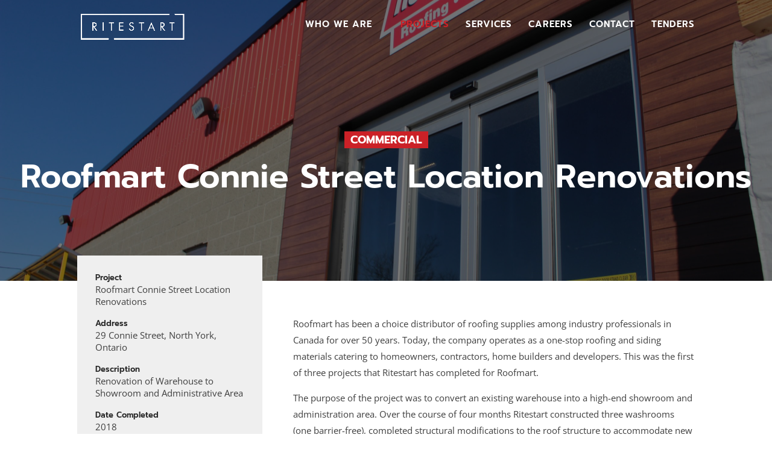

--- FILE ---
content_type: text/html; charset=utf-8
request_url: https://www.google.com/recaptcha/api2/anchor?ar=1&k=6LemAfQqAAAAALYhn7wd_YFsLCuABPot0LXyaGTD&co=aHR0cHM6Ly9yaXRlc3RhcnQuY2E6NDQz&hl=en&v=7gg7H51Q-naNfhmCP3_R47ho&size=invisible&anchor-ms=20000&execute-ms=30000&cb=6bulc3asw4wj
body_size: 48155
content:
<!DOCTYPE HTML><html dir="ltr" lang="en"><head><meta http-equiv="Content-Type" content="text/html; charset=UTF-8">
<meta http-equiv="X-UA-Compatible" content="IE=edge">
<title>reCAPTCHA</title>
<style type="text/css">
/* cyrillic-ext */
@font-face {
  font-family: 'Roboto';
  font-style: normal;
  font-weight: 400;
  font-stretch: 100%;
  src: url(//fonts.gstatic.com/s/roboto/v48/KFO7CnqEu92Fr1ME7kSn66aGLdTylUAMa3GUBHMdazTgWw.woff2) format('woff2');
  unicode-range: U+0460-052F, U+1C80-1C8A, U+20B4, U+2DE0-2DFF, U+A640-A69F, U+FE2E-FE2F;
}
/* cyrillic */
@font-face {
  font-family: 'Roboto';
  font-style: normal;
  font-weight: 400;
  font-stretch: 100%;
  src: url(//fonts.gstatic.com/s/roboto/v48/KFO7CnqEu92Fr1ME7kSn66aGLdTylUAMa3iUBHMdazTgWw.woff2) format('woff2');
  unicode-range: U+0301, U+0400-045F, U+0490-0491, U+04B0-04B1, U+2116;
}
/* greek-ext */
@font-face {
  font-family: 'Roboto';
  font-style: normal;
  font-weight: 400;
  font-stretch: 100%;
  src: url(//fonts.gstatic.com/s/roboto/v48/KFO7CnqEu92Fr1ME7kSn66aGLdTylUAMa3CUBHMdazTgWw.woff2) format('woff2');
  unicode-range: U+1F00-1FFF;
}
/* greek */
@font-face {
  font-family: 'Roboto';
  font-style: normal;
  font-weight: 400;
  font-stretch: 100%;
  src: url(//fonts.gstatic.com/s/roboto/v48/KFO7CnqEu92Fr1ME7kSn66aGLdTylUAMa3-UBHMdazTgWw.woff2) format('woff2');
  unicode-range: U+0370-0377, U+037A-037F, U+0384-038A, U+038C, U+038E-03A1, U+03A3-03FF;
}
/* math */
@font-face {
  font-family: 'Roboto';
  font-style: normal;
  font-weight: 400;
  font-stretch: 100%;
  src: url(//fonts.gstatic.com/s/roboto/v48/KFO7CnqEu92Fr1ME7kSn66aGLdTylUAMawCUBHMdazTgWw.woff2) format('woff2');
  unicode-range: U+0302-0303, U+0305, U+0307-0308, U+0310, U+0312, U+0315, U+031A, U+0326-0327, U+032C, U+032F-0330, U+0332-0333, U+0338, U+033A, U+0346, U+034D, U+0391-03A1, U+03A3-03A9, U+03B1-03C9, U+03D1, U+03D5-03D6, U+03F0-03F1, U+03F4-03F5, U+2016-2017, U+2034-2038, U+203C, U+2040, U+2043, U+2047, U+2050, U+2057, U+205F, U+2070-2071, U+2074-208E, U+2090-209C, U+20D0-20DC, U+20E1, U+20E5-20EF, U+2100-2112, U+2114-2115, U+2117-2121, U+2123-214F, U+2190, U+2192, U+2194-21AE, U+21B0-21E5, U+21F1-21F2, U+21F4-2211, U+2213-2214, U+2216-22FF, U+2308-230B, U+2310, U+2319, U+231C-2321, U+2336-237A, U+237C, U+2395, U+239B-23B7, U+23D0, U+23DC-23E1, U+2474-2475, U+25AF, U+25B3, U+25B7, U+25BD, U+25C1, U+25CA, U+25CC, U+25FB, U+266D-266F, U+27C0-27FF, U+2900-2AFF, U+2B0E-2B11, U+2B30-2B4C, U+2BFE, U+3030, U+FF5B, U+FF5D, U+1D400-1D7FF, U+1EE00-1EEFF;
}
/* symbols */
@font-face {
  font-family: 'Roboto';
  font-style: normal;
  font-weight: 400;
  font-stretch: 100%;
  src: url(//fonts.gstatic.com/s/roboto/v48/KFO7CnqEu92Fr1ME7kSn66aGLdTylUAMaxKUBHMdazTgWw.woff2) format('woff2');
  unicode-range: U+0001-000C, U+000E-001F, U+007F-009F, U+20DD-20E0, U+20E2-20E4, U+2150-218F, U+2190, U+2192, U+2194-2199, U+21AF, U+21E6-21F0, U+21F3, U+2218-2219, U+2299, U+22C4-22C6, U+2300-243F, U+2440-244A, U+2460-24FF, U+25A0-27BF, U+2800-28FF, U+2921-2922, U+2981, U+29BF, U+29EB, U+2B00-2BFF, U+4DC0-4DFF, U+FFF9-FFFB, U+10140-1018E, U+10190-1019C, U+101A0, U+101D0-101FD, U+102E0-102FB, U+10E60-10E7E, U+1D2C0-1D2D3, U+1D2E0-1D37F, U+1F000-1F0FF, U+1F100-1F1AD, U+1F1E6-1F1FF, U+1F30D-1F30F, U+1F315, U+1F31C, U+1F31E, U+1F320-1F32C, U+1F336, U+1F378, U+1F37D, U+1F382, U+1F393-1F39F, U+1F3A7-1F3A8, U+1F3AC-1F3AF, U+1F3C2, U+1F3C4-1F3C6, U+1F3CA-1F3CE, U+1F3D4-1F3E0, U+1F3ED, U+1F3F1-1F3F3, U+1F3F5-1F3F7, U+1F408, U+1F415, U+1F41F, U+1F426, U+1F43F, U+1F441-1F442, U+1F444, U+1F446-1F449, U+1F44C-1F44E, U+1F453, U+1F46A, U+1F47D, U+1F4A3, U+1F4B0, U+1F4B3, U+1F4B9, U+1F4BB, U+1F4BF, U+1F4C8-1F4CB, U+1F4D6, U+1F4DA, U+1F4DF, U+1F4E3-1F4E6, U+1F4EA-1F4ED, U+1F4F7, U+1F4F9-1F4FB, U+1F4FD-1F4FE, U+1F503, U+1F507-1F50B, U+1F50D, U+1F512-1F513, U+1F53E-1F54A, U+1F54F-1F5FA, U+1F610, U+1F650-1F67F, U+1F687, U+1F68D, U+1F691, U+1F694, U+1F698, U+1F6AD, U+1F6B2, U+1F6B9-1F6BA, U+1F6BC, U+1F6C6-1F6CF, U+1F6D3-1F6D7, U+1F6E0-1F6EA, U+1F6F0-1F6F3, U+1F6F7-1F6FC, U+1F700-1F7FF, U+1F800-1F80B, U+1F810-1F847, U+1F850-1F859, U+1F860-1F887, U+1F890-1F8AD, U+1F8B0-1F8BB, U+1F8C0-1F8C1, U+1F900-1F90B, U+1F93B, U+1F946, U+1F984, U+1F996, U+1F9E9, U+1FA00-1FA6F, U+1FA70-1FA7C, U+1FA80-1FA89, U+1FA8F-1FAC6, U+1FACE-1FADC, U+1FADF-1FAE9, U+1FAF0-1FAF8, U+1FB00-1FBFF;
}
/* vietnamese */
@font-face {
  font-family: 'Roboto';
  font-style: normal;
  font-weight: 400;
  font-stretch: 100%;
  src: url(//fonts.gstatic.com/s/roboto/v48/KFO7CnqEu92Fr1ME7kSn66aGLdTylUAMa3OUBHMdazTgWw.woff2) format('woff2');
  unicode-range: U+0102-0103, U+0110-0111, U+0128-0129, U+0168-0169, U+01A0-01A1, U+01AF-01B0, U+0300-0301, U+0303-0304, U+0308-0309, U+0323, U+0329, U+1EA0-1EF9, U+20AB;
}
/* latin-ext */
@font-face {
  font-family: 'Roboto';
  font-style: normal;
  font-weight: 400;
  font-stretch: 100%;
  src: url(//fonts.gstatic.com/s/roboto/v48/KFO7CnqEu92Fr1ME7kSn66aGLdTylUAMa3KUBHMdazTgWw.woff2) format('woff2');
  unicode-range: U+0100-02BA, U+02BD-02C5, U+02C7-02CC, U+02CE-02D7, U+02DD-02FF, U+0304, U+0308, U+0329, U+1D00-1DBF, U+1E00-1E9F, U+1EF2-1EFF, U+2020, U+20A0-20AB, U+20AD-20C0, U+2113, U+2C60-2C7F, U+A720-A7FF;
}
/* latin */
@font-face {
  font-family: 'Roboto';
  font-style: normal;
  font-weight: 400;
  font-stretch: 100%;
  src: url(//fonts.gstatic.com/s/roboto/v48/KFO7CnqEu92Fr1ME7kSn66aGLdTylUAMa3yUBHMdazQ.woff2) format('woff2');
  unicode-range: U+0000-00FF, U+0131, U+0152-0153, U+02BB-02BC, U+02C6, U+02DA, U+02DC, U+0304, U+0308, U+0329, U+2000-206F, U+20AC, U+2122, U+2191, U+2193, U+2212, U+2215, U+FEFF, U+FFFD;
}
/* cyrillic-ext */
@font-face {
  font-family: 'Roboto';
  font-style: normal;
  font-weight: 500;
  font-stretch: 100%;
  src: url(//fonts.gstatic.com/s/roboto/v48/KFO7CnqEu92Fr1ME7kSn66aGLdTylUAMa3GUBHMdazTgWw.woff2) format('woff2');
  unicode-range: U+0460-052F, U+1C80-1C8A, U+20B4, U+2DE0-2DFF, U+A640-A69F, U+FE2E-FE2F;
}
/* cyrillic */
@font-face {
  font-family: 'Roboto';
  font-style: normal;
  font-weight: 500;
  font-stretch: 100%;
  src: url(//fonts.gstatic.com/s/roboto/v48/KFO7CnqEu92Fr1ME7kSn66aGLdTylUAMa3iUBHMdazTgWw.woff2) format('woff2');
  unicode-range: U+0301, U+0400-045F, U+0490-0491, U+04B0-04B1, U+2116;
}
/* greek-ext */
@font-face {
  font-family: 'Roboto';
  font-style: normal;
  font-weight: 500;
  font-stretch: 100%;
  src: url(//fonts.gstatic.com/s/roboto/v48/KFO7CnqEu92Fr1ME7kSn66aGLdTylUAMa3CUBHMdazTgWw.woff2) format('woff2');
  unicode-range: U+1F00-1FFF;
}
/* greek */
@font-face {
  font-family: 'Roboto';
  font-style: normal;
  font-weight: 500;
  font-stretch: 100%;
  src: url(//fonts.gstatic.com/s/roboto/v48/KFO7CnqEu92Fr1ME7kSn66aGLdTylUAMa3-UBHMdazTgWw.woff2) format('woff2');
  unicode-range: U+0370-0377, U+037A-037F, U+0384-038A, U+038C, U+038E-03A1, U+03A3-03FF;
}
/* math */
@font-face {
  font-family: 'Roboto';
  font-style: normal;
  font-weight: 500;
  font-stretch: 100%;
  src: url(//fonts.gstatic.com/s/roboto/v48/KFO7CnqEu92Fr1ME7kSn66aGLdTylUAMawCUBHMdazTgWw.woff2) format('woff2');
  unicode-range: U+0302-0303, U+0305, U+0307-0308, U+0310, U+0312, U+0315, U+031A, U+0326-0327, U+032C, U+032F-0330, U+0332-0333, U+0338, U+033A, U+0346, U+034D, U+0391-03A1, U+03A3-03A9, U+03B1-03C9, U+03D1, U+03D5-03D6, U+03F0-03F1, U+03F4-03F5, U+2016-2017, U+2034-2038, U+203C, U+2040, U+2043, U+2047, U+2050, U+2057, U+205F, U+2070-2071, U+2074-208E, U+2090-209C, U+20D0-20DC, U+20E1, U+20E5-20EF, U+2100-2112, U+2114-2115, U+2117-2121, U+2123-214F, U+2190, U+2192, U+2194-21AE, U+21B0-21E5, U+21F1-21F2, U+21F4-2211, U+2213-2214, U+2216-22FF, U+2308-230B, U+2310, U+2319, U+231C-2321, U+2336-237A, U+237C, U+2395, U+239B-23B7, U+23D0, U+23DC-23E1, U+2474-2475, U+25AF, U+25B3, U+25B7, U+25BD, U+25C1, U+25CA, U+25CC, U+25FB, U+266D-266F, U+27C0-27FF, U+2900-2AFF, U+2B0E-2B11, U+2B30-2B4C, U+2BFE, U+3030, U+FF5B, U+FF5D, U+1D400-1D7FF, U+1EE00-1EEFF;
}
/* symbols */
@font-face {
  font-family: 'Roboto';
  font-style: normal;
  font-weight: 500;
  font-stretch: 100%;
  src: url(//fonts.gstatic.com/s/roboto/v48/KFO7CnqEu92Fr1ME7kSn66aGLdTylUAMaxKUBHMdazTgWw.woff2) format('woff2');
  unicode-range: U+0001-000C, U+000E-001F, U+007F-009F, U+20DD-20E0, U+20E2-20E4, U+2150-218F, U+2190, U+2192, U+2194-2199, U+21AF, U+21E6-21F0, U+21F3, U+2218-2219, U+2299, U+22C4-22C6, U+2300-243F, U+2440-244A, U+2460-24FF, U+25A0-27BF, U+2800-28FF, U+2921-2922, U+2981, U+29BF, U+29EB, U+2B00-2BFF, U+4DC0-4DFF, U+FFF9-FFFB, U+10140-1018E, U+10190-1019C, U+101A0, U+101D0-101FD, U+102E0-102FB, U+10E60-10E7E, U+1D2C0-1D2D3, U+1D2E0-1D37F, U+1F000-1F0FF, U+1F100-1F1AD, U+1F1E6-1F1FF, U+1F30D-1F30F, U+1F315, U+1F31C, U+1F31E, U+1F320-1F32C, U+1F336, U+1F378, U+1F37D, U+1F382, U+1F393-1F39F, U+1F3A7-1F3A8, U+1F3AC-1F3AF, U+1F3C2, U+1F3C4-1F3C6, U+1F3CA-1F3CE, U+1F3D4-1F3E0, U+1F3ED, U+1F3F1-1F3F3, U+1F3F5-1F3F7, U+1F408, U+1F415, U+1F41F, U+1F426, U+1F43F, U+1F441-1F442, U+1F444, U+1F446-1F449, U+1F44C-1F44E, U+1F453, U+1F46A, U+1F47D, U+1F4A3, U+1F4B0, U+1F4B3, U+1F4B9, U+1F4BB, U+1F4BF, U+1F4C8-1F4CB, U+1F4D6, U+1F4DA, U+1F4DF, U+1F4E3-1F4E6, U+1F4EA-1F4ED, U+1F4F7, U+1F4F9-1F4FB, U+1F4FD-1F4FE, U+1F503, U+1F507-1F50B, U+1F50D, U+1F512-1F513, U+1F53E-1F54A, U+1F54F-1F5FA, U+1F610, U+1F650-1F67F, U+1F687, U+1F68D, U+1F691, U+1F694, U+1F698, U+1F6AD, U+1F6B2, U+1F6B9-1F6BA, U+1F6BC, U+1F6C6-1F6CF, U+1F6D3-1F6D7, U+1F6E0-1F6EA, U+1F6F0-1F6F3, U+1F6F7-1F6FC, U+1F700-1F7FF, U+1F800-1F80B, U+1F810-1F847, U+1F850-1F859, U+1F860-1F887, U+1F890-1F8AD, U+1F8B0-1F8BB, U+1F8C0-1F8C1, U+1F900-1F90B, U+1F93B, U+1F946, U+1F984, U+1F996, U+1F9E9, U+1FA00-1FA6F, U+1FA70-1FA7C, U+1FA80-1FA89, U+1FA8F-1FAC6, U+1FACE-1FADC, U+1FADF-1FAE9, U+1FAF0-1FAF8, U+1FB00-1FBFF;
}
/* vietnamese */
@font-face {
  font-family: 'Roboto';
  font-style: normal;
  font-weight: 500;
  font-stretch: 100%;
  src: url(//fonts.gstatic.com/s/roboto/v48/KFO7CnqEu92Fr1ME7kSn66aGLdTylUAMa3OUBHMdazTgWw.woff2) format('woff2');
  unicode-range: U+0102-0103, U+0110-0111, U+0128-0129, U+0168-0169, U+01A0-01A1, U+01AF-01B0, U+0300-0301, U+0303-0304, U+0308-0309, U+0323, U+0329, U+1EA0-1EF9, U+20AB;
}
/* latin-ext */
@font-face {
  font-family: 'Roboto';
  font-style: normal;
  font-weight: 500;
  font-stretch: 100%;
  src: url(//fonts.gstatic.com/s/roboto/v48/KFO7CnqEu92Fr1ME7kSn66aGLdTylUAMa3KUBHMdazTgWw.woff2) format('woff2');
  unicode-range: U+0100-02BA, U+02BD-02C5, U+02C7-02CC, U+02CE-02D7, U+02DD-02FF, U+0304, U+0308, U+0329, U+1D00-1DBF, U+1E00-1E9F, U+1EF2-1EFF, U+2020, U+20A0-20AB, U+20AD-20C0, U+2113, U+2C60-2C7F, U+A720-A7FF;
}
/* latin */
@font-face {
  font-family: 'Roboto';
  font-style: normal;
  font-weight: 500;
  font-stretch: 100%;
  src: url(//fonts.gstatic.com/s/roboto/v48/KFO7CnqEu92Fr1ME7kSn66aGLdTylUAMa3yUBHMdazQ.woff2) format('woff2');
  unicode-range: U+0000-00FF, U+0131, U+0152-0153, U+02BB-02BC, U+02C6, U+02DA, U+02DC, U+0304, U+0308, U+0329, U+2000-206F, U+20AC, U+2122, U+2191, U+2193, U+2212, U+2215, U+FEFF, U+FFFD;
}
/* cyrillic-ext */
@font-face {
  font-family: 'Roboto';
  font-style: normal;
  font-weight: 900;
  font-stretch: 100%;
  src: url(//fonts.gstatic.com/s/roboto/v48/KFO7CnqEu92Fr1ME7kSn66aGLdTylUAMa3GUBHMdazTgWw.woff2) format('woff2');
  unicode-range: U+0460-052F, U+1C80-1C8A, U+20B4, U+2DE0-2DFF, U+A640-A69F, U+FE2E-FE2F;
}
/* cyrillic */
@font-face {
  font-family: 'Roboto';
  font-style: normal;
  font-weight: 900;
  font-stretch: 100%;
  src: url(//fonts.gstatic.com/s/roboto/v48/KFO7CnqEu92Fr1ME7kSn66aGLdTylUAMa3iUBHMdazTgWw.woff2) format('woff2');
  unicode-range: U+0301, U+0400-045F, U+0490-0491, U+04B0-04B1, U+2116;
}
/* greek-ext */
@font-face {
  font-family: 'Roboto';
  font-style: normal;
  font-weight: 900;
  font-stretch: 100%;
  src: url(//fonts.gstatic.com/s/roboto/v48/KFO7CnqEu92Fr1ME7kSn66aGLdTylUAMa3CUBHMdazTgWw.woff2) format('woff2');
  unicode-range: U+1F00-1FFF;
}
/* greek */
@font-face {
  font-family: 'Roboto';
  font-style: normal;
  font-weight: 900;
  font-stretch: 100%;
  src: url(//fonts.gstatic.com/s/roboto/v48/KFO7CnqEu92Fr1ME7kSn66aGLdTylUAMa3-UBHMdazTgWw.woff2) format('woff2');
  unicode-range: U+0370-0377, U+037A-037F, U+0384-038A, U+038C, U+038E-03A1, U+03A3-03FF;
}
/* math */
@font-face {
  font-family: 'Roboto';
  font-style: normal;
  font-weight: 900;
  font-stretch: 100%;
  src: url(//fonts.gstatic.com/s/roboto/v48/KFO7CnqEu92Fr1ME7kSn66aGLdTylUAMawCUBHMdazTgWw.woff2) format('woff2');
  unicode-range: U+0302-0303, U+0305, U+0307-0308, U+0310, U+0312, U+0315, U+031A, U+0326-0327, U+032C, U+032F-0330, U+0332-0333, U+0338, U+033A, U+0346, U+034D, U+0391-03A1, U+03A3-03A9, U+03B1-03C9, U+03D1, U+03D5-03D6, U+03F0-03F1, U+03F4-03F5, U+2016-2017, U+2034-2038, U+203C, U+2040, U+2043, U+2047, U+2050, U+2057, U+205F, U+2070-2071, U+2074-208E, U+2090-209C, U+20D0-20DC, U+20E1, U+20E5-20EF, U+2100-2112, U+2114-2115, U+2117-2121, U+2123-214F, U+2190, U+2192, U+2194-21AE, U+21B0-21E5, U+21F1-21F2, U+21F4-2211, U+2213-2214, U+2216-22FF, U+2308-230B, U+2310, U+2319, U+231C-2321, U+2336-237A, U+237C, U+2395, U+239B-23B7, U+23D0, U+23DC-23E1, U+2474-2475, U+25AF, U+25B3, U+25B7, U+25BD, U+25C1, U+25CA, U+25CC, U+25FB, U+266D-266F, U+27C0-27FF, U+2900-2AFF, U+2B0E-2B11, U+2B30-2B4C, U+2BFE, U+3030, U+FF5B, U+FF5D, U+1D400-1D7FF, U+1EE00-1EEFF;
}
/* symbols */
@font-face {
  font-family: 'Roboto';
  font-style: normal;
  font-weight: 900;
  font-stretch: 100%;
  src: url(//fonts.gstatic.com/s/roboto/v48/KFO7CnqEu92Fr1ME7kSn66aGLdTylUAMaxKUBHMdazTgWw.woff2) format('woff2');
  unicode-range: U+0001-000C, U+000E-001F, U+007F-009F, U+20DD-20E0, U+20E2-20E4, U+2150-218F, U+2190, U+2192, U+2194-2199, U+21AF, U+21E6-21F0, U+21F3, U+2218-2219, U+2299, U+22C4-22C6, U+2300-243F, U+2440-244A, U+2460-24FF, U+25A0-27BF, U+2800-28FF, U+2921-2922, U+2981, U+29BF, U+29EB, U+2B00-2BFF, U+4DC0-4DFF, U+FFF9-FFFB, U+10140-1018E, U+10190-1019C, U+101A0, U+101D0-101FD, U+102E0-102FB, U+10E60-10E7E, U+1D2C0-1D2D3, U+1D2E0-1D37F, U+1F000-1F0FF, U+1F100-1F1AD, U+1F1E6-1F1FF, U+1F30D-1F30F, U+1F315, U+1F31C, U+1F31E, U+1F320-1F32C, U+1F336, U+1F378, U+1F37D, U+1F382, U+1F393-1F39F, U+1F3A7-1F3A8, U+1F3AC-1F3AF, U+1F3C2, U+1F3C4-1F3C6, U+1F3CA-1F3CE, U+1F3D4-1F3E0, U+1F3ED, U+1F3F1-1F3F3, U+1F3F5-1F3F7, U+1F408, U+1F415, U+1F41F, U+1F426, U+1F43F, U+1F441-1F442, U+1F444, U+1F446-1F449, U+1F44C-1F44E, U+1F453, U+1F46A, U+1F47D, U+1F4A3, U+1F4B0, U+1F4B3, U+1F4B9, U+1F4BB, U+1F4BF, U+1F4C8-1F4CB, U+1F4D6, U+1F4DA, U+1F4DF, U+1F4E3-1F4E6, U+1F4EA-1F4ED, U+1F4F7, U+1F4F9-1F4FB, U+1F4FD-1F4FE, U+1F503, U+1F507-1F50B, U+1F50D, U+1F512-1F513, U+1F53E-1F54A, U+1F54F-1F5FA, U+1F610, U+1F650-1F67F, U+1F687, U+1F68D, U+1F691, U+1F694, U+1F698, U+1F6AD, U+1F6B2, U+1F6B9-1F6BA, U+1F6BC, U+1F6C6-1F6CF, U+1F6D3-1F6D7, U+1F6E0-1F6EA, U+1F6F0-1F6F3, U+1F6F7-1F6FC, U+1F700-1F7FF, U+1F800-1F80B, U+1F810-1F847, U+1F850-1F859, U+1F860-1F887, U+1F890-1F8AD, U+1F8B0-1F8BB, U+1F8C0-1F8C1, U+1F900-1F90B, U+1F93B, U+1F946, U+1F984, U+1F996, U+1F9E9, U+1FA00-1FA6F, U+1FA70-1FA7C, U+1FA80-1FA89, U+1FA8F-1FAC6, U+1FACE-1FADC, U+1FADF-1FAE9, U+1FAF0-1FAF8, U+1FB00-1FBFF;
}
/* vietnamese */
@font-face {
  font-family: 'Roboto';
  font-style: normal;
  font-weight: 900;
  font-stretch: 100%;
  src: url(//fonts.gstatic.com/s/roboto/v48/KFO7CnqEu92Fr1ME7kSn66aGLdTylUAMa3OUBHMdazTgWw.woff2) format('woff2');
  unicode-range: U+0102-0103, U+0110-0111, U+0128-0129, U+0168-0169, U+01A0-01A1, U+01AF-01B0, U+0300-0301, U+0303-0304, U+0308-0309, U+0323, U+0329, U+1EA0-1EF9, U+20AB;
}
/* latin-ext */
@font-face {
  font-family: 'Roboto';
  font-style: normal;
  font-weight: 900;
  font-stretch: 100%;
  src: url(//fonts.gstatic.com/s/roboto/v48/KFO7CnqEu92Fr1ME7kSn66aGLdTylUAMa3KUBHMdazTgWw.woff2) format('woff2');
  unicode-range: U+0100-02BA, U+02BD-02C5, U+02C7-02CC, U+02CE-02D7, U+02DD-02FF, U+0304, U+0308, U+0329, U+1D00-1DBF, U+1E00-1E9F, U+1EF2-1EFF, U+2020, U+20A0-20AB, U+20AD-20C0, U+2113, U+2C60-2C7F, U+A720-A7FF;
}
/* latin */
@font-face {
  font-family: 'Roboto';
  font-style: normal;
  font-weight: 900;
  font-stretch: 100%;
  src: url(//fonts.gstatic.com/s/roboto/v48/KFO7CnqEu92Fr1ME7kSn66aGLdTylUAMa3yUBHMdazQ.woff2) format('woff2');
  unicode-range: U+0000-00FF, U+0131, U+0152-0153, U+02BB-02BC, U+02C6, U+02DA, U+02DC, U+0304, U+0308, U+0329, U+2000-206F, U+20AC, U+2122, U+2191, U+2193, U+2212, U+2215, U+FEFF, U+FFFD;
}

</style>
<link rel="stylesheet" type="text/css" href="https://www.gstatic.com/recaptcha/releases/7gg7H51Q-naNfhmCP3_R47ho/styles__ltr.css">
<script nonce="2c19oITu9G2HS9bRK1DzqA" type="text/javascript">window['__recaptcha_api'] = 'https://www.google.com/recaptcha/api2/';</script>
<script type="text/javascript" src="https://www.gstatic.com/recaptcha/releases/7gg7H51Q-naNfhmCP3_R47ho/recaptcha__en.js" nonce="2c19oITu9G2HS9bRK1DzqA">
      
    </script></head>
<body><div id="rc-anchor-alert" class="rc-anchor-alert"></div>
<input type="hidden" id="recaptcha-token" value="[base64]">
<script type="text/javascript" nonce="2c19oITu9G2HS9bRK1DzqA">
      recaptcha.anchor.Main.init("[\x22ainput\x22,[\x22bgdata\x22,\x22\x22,\[base64]/[base64]/bmV3IFpbdF0obVswXSk6Sz09Mj9uZXcgWlt0XShtWzBdLG1bMV0pOks9PTM/bmV3IFpbdF0obVswXSxtWzFdLG1bMl0pOks9PTQ/[base64]/[base64]/[base64]/[base64]/[base64]/[base64]/[base64]/[base64]/[base64]/[base64]/[base64]/[base64]/[base64]/[base64]\\u003d\\u003d\x22,\[base64]\\u003d\\u003d\x22,\x22wrlAw50XLCnDvn84TsKTwoEpwrbDkiDCnDbDqRTCj8O/wpfCnsOAZw85VsO3w7DDoMOXw6vCu8OkFHLCjlnDk8OhZsKNw6FFwqHCk8OJwoBAw6BsaS0Hw4bCqMOOA8Oww6lYwoLDqkPClxvCnMOmw7HDrcOme8KCwrIFwpzCq8Owwr9uwoHDqBnDogjDolYswrTCjlbCsiZiacKtXsO1w7l5w43DlsOWdMKiBnlJasOvw6zDnMO/w57DvMKfw47Ci8OIK8KYRTDCpFDDhcOIwqLCp8O1w5zCsMKXA8OZw4M3XkV/NVDDpMOTKcOAwpdIw6YKw6jDjMKOw6cswo7DmcKVWsO+w4Bhw5E9C8Owaw7Cu3/CkVVXw6TCq8KTDCvCrWsJPlXCi8KKYsOywq1Ew6PDm8OZOiRrM8OZNmtGVsOsZEbDoixRw5HCs2dRwqTCihvCuwQFwrQ5wrvDpcO2wr7ClBMuU8OOQcKbWyNFUjHDkA7ChMKUwpvDpD1aw6jDk8K8C8KRKcOGa8KNwqnCj2zDlsOaw49Nw4F3wpnCgB/[base64]/wo7Dp8OkKMK2w6vCosKZw4VWQnFVwrbCjybCv8KiwrLCr8KVJsOOwqXCiiFqw5DCj2gAwpfCrGQxwqEywpPDhnE8wpsnw43CvcOTZTHDkXrCnSHCiDkEw7LDq3PDvhTDmm3Cp8K9w4DCiUYbTcOvwo/DigJIwrbDiD/Cnj3Du8K9dMKbb0/CpsOTw6XDlWDDqxMIwrRZwrbDncK1FsKPf8O9a8OPwoVkw69lwo85wrY+w7/[base64]/[base64]/[base64]/[base64]/Du8OSH8OUZsOsY8OFKR/DkW0wP8KRRsO7wrbDnXZ/GsOTwp5DPDrCk8OwwqTDusO6OWFjwqDCqnnDhTEWw6ARw7gZwpzCjRUZw6AOwoBcw5LCuMKmwqlEGwp8FmMMLl7CgUrCm8O2wos0w7tlBcOiwpdJexJzw7c/w7/DqcKDwptuM1zDr8KcHsOtVcKOw5jCiMOPI03DhQkLBMOGe8OXwqPDuWAELXs8QsKaUcK/[base64]/CqcOow6s8MQgDw64+EsKgf8Obw5vCilrDoibCnTfDtcO0w7zDt8KvUsORJsOaw6I0wrMbJnlRfMOyEMODwqU+eFF7K1g7VMKONW9KcgDDmMKBwqEhwpIeAzjCv8KYWMO2G8O6w5nDpcKOTg9ow6/DqhpXwoxyHsK8UMKywqfCgnnCvcOGX8K8wrNqUh3DocOowrx9wos0w4zCmMOLYcKcQgBhSsKCw4PCmsO1w7A/[base64]/Cq8KeLUx/[base64]/ChsKTV8O7wqPDpGsVKg/CpsKuw6fCuMKWHAJ/XD44RsKCwrDDq8KGw7/[base64]/DpsOBw7/DrMKYw5jCksKaw49rw7hGJsO1RsKPw6Vsw7vCtyNTEH4ZJ8OYOSR6QcKKMXHDkRs+T0V8w57Dg8OawqHDrcKuN8OubMKncH9YwpRdwrDCn2E/R8KfF3HDmWjCnsKOHnTDocKsC8OfYCNGMMOjAcKKNmTDsjJgwr47w5V+Z8OIw7/DgsKbwp7DusKWw7FZwrVqw7rCpmHClMKbwofCjQfCjsOBwrMUXcKFBDTCk8O7FcK/KcKowqbCuBbCgMK5c8KIJ14sw6LDkcKyw5U6LsKPw4PCnDrDmsOVJMOYw4Iow5DDsMOdwqbCkB83w6Idw7zDpMOPEcKuw5rCgcKuXcOfNhVgw6hbw45kwr7Dlx/CtMO/KThPw4PDr8KffTE4w6XCjMOCw74qwoLDgsOFw5rDgnZ9KAjCuhICwpnDp8OjNxzCnsO8ZsKXFMOYwo7Dox5XwpLDhHB1TkXDoMK3f2BxNiFjwqUCw5swEsOVKcKSLBYaNRTDq8OMVi82woMtw7hwHsOlSF88wrvDhg5jw6/Cs11gwpHCocOQWUl2DGFHBF4AwqDCt8K9wr5gwqLCinvDq8O+Z8KAAknCjMKLesOUw4XCnyfCi8KJRsKmZknCnxLDksOvNBXCkgrDrcK3asOuGk0HPV5vfCrCq8KVw51zwqBkJ1JWw5/Cj8OJw5HDh8KPwoDCvAU7D8O3Ez/DuDNBw7DCv8OAfcODwr3DvhXDjsKBwo9dH8K+wqLDqMOpfwY3a8KXw4LCt3gbZRhqw5HDlcK4w6Y+RBvCh8Kfw6fDgsK2wovCiW4Mwqg7wrTCgU/DtMKiUixNAn5GwrhATMOswolWYivDj8KJwofDkg4+H8KoLcK8w7o8w6A3NsKUMWbDrispU8Olw7h6wrMxbHM7wp0/SXHCkTHCncKyw4NODsKJJV/DucOCwpXCpRvCm8Obw7TCg8O7acORLU/[base64]/[base64]/CtcKtdmHDocOofsOCwpl1UAIpcTbDr8OdYSPDlV4YHzRCI13CgXTDscKJJsO/YsKvTHzDmhTCiT7DsHNgwqMxacOQQ8OZwpzCjlEIa0XCuMO+MjgGw7BWwr97w6w+QnEdwpR9bF7CniXDt1hjwpnCvcK/wqpiw7jDoMOUaG8Se8KRbMOywo9gS8Ouw7RjFlkUw43CgiAYVcOdfcKXBsOTwrkgVsKCw7fClwUiFR8Oc8K/[base64]/Do8KRw73CnsKbJcOVY8KANzHDgl7Cv8Knw4DDrMKjNCnCjMKvSMK/woTCszTDtMK9EcKXNmsuXDo6VMKzw6/Csw7ChcOQUsKjw5vCmErCkMKJwp80w4QywqY3Z8KXIBrCtMKlw4fCrsKYw7AEw417BFnChyA+bsO2wrDCkznDscKbbMO8ZMOSw59Cw4LCgl3DqH4FfcKGEcKYVElHD8OtIcO2woYAbsOSQ3TDusKew4zDicKDanzDkxUqTcKnCVvDiMOpw40DwqtGIzlaQcKYAsKaw5/CicOkw4XCtMO8w7XCo3vDk8K8w5JAPBbCiWnCncKWa8OUw4zDpmNaw4HCsSktwpLDhU/DiCUhXMOLwqArw4Z4woTCscOaw5TCm0whdCTDosK9fGVPJ8K1w6EzTFzDi8OBw6PCpF9xwrYCWRhEw4Aow5fCj8K1wpoAwqTCgsOFwrJKw4oew6NAJx7DtU5rPR9fw68iW39rNMK0wrfDnytVb3kXwoLDmsKnCyowOHYMwrTDu8KDw6vDtMO/w6oCwqbDlsOUwpVQS8Kjw6DDosKHwo7CslYsw4bDgcOddMKlIsKyw6LDl8OnKcOBfDomVjTDokc3w6AUw5vDml/DmWjCr8O6w6DCvzXDhcO4GiDDhRVaw7MqNMOReFnDp0TCim5IH8OFJzjCsxdkw6XCozw5w53CjCTDuV5MwoNYfgZ5wowbwqdjXS/Dsmd8dsOaw7clwpfDpcKjGsOAPsKXw6LCjcKbbGZpwrvDlcKmw51Fw7LCgUXDncOOw69Mwr9Ww7HDi8KIw7ggVULCvz4/wrAow43DucOHwrsPH3dUwqZEw57DiQLCvMOJw4YEwo8pwr04UcO4wo3CnmwwwpsjMk8pw6bDngvCiRhOwr4kw5TCrADCpgTDlMKPw6t1MsKRw5jDsxYBAsOyw4QEw4Ntc8KJR8Kvw55hbBspwqgqwroiNBJQw74jw6pXwpoHw5krCD0gZ3BKw7EvFg14FsOySi/DqVBUQ28bw6kHScKuSUHDkHHDuENYaWjChMKwwp18YljCjkvCkUHCkMOhH8OBcMOxw4ZaF8KAacKvw5slwr7DolFiwrctGMOGwqbDs8O3acOSYcOJSh7DvcKVb8Ksw6dBw5d0G0Uee8KWwqfCu2vDllvDuXDDvsOAwqNZwqp6wqDCqGd7FUdew4RPbhTCpQMCbA/CgwvChntTCzwuBXfCmcOcJ8ONXMK/[base64]/wpHCl8KRw4FkSMK3w4TDrmZoR8ORwqRvwoEWwoBuw4hXE8K+DMOXWsOAMy15ShtWJQXCqy7CgMKBTMOHw7BhQyBmOsKdwqzCoxbDs24SNMO9w7DDgMOWw6LDscOYd8OAw57CsBfCpsOkwrnDhU0OOMOMwqJHwrAGwogQwpUSwqp1wq1uJ3B5AMORScOBw6QXb8O6wq/DrsK8wrbDmMKTAMOteDDDl8OBWzVRcsOzcCrCsMKCTMONNjxSMMO+GUMDwoXDtRoZCcKQw7YgwqHDgcKxwpfCosKow7PCoBHCt2LCrsKrKQY/SwgAwoLClGjDt3/CrGnCgMKtw4IWwqYNw4l0WDUNQh7Cmgcjwo8cwptKwobDrXbDhC7DkMOvCncPwqTDssOFw6bCnCDCiMK7WsOTw7h/wqYOfjd3OsKUw6bDhMO/wqrCocKvHsO7dBDCsTZ2wr3CuMOCF8Kswo1KwrpaIMOrw61ke2PCssO1woljQsKZKRLChsO9dw4GW3ZAQEzDvkFZNErDkcK4ElNfRsKcXMKKw7jCjFTDmMO2w6cXw7TCkzHCs8KPEDPChcOIHsOKP3/Dl3bDu3ZFwqROw7ZiwovCiUTCjcKoflTCmsOtAm/DnC/Cl2Uaw43DpC8AwoNrw43CgUE0wrJ/csK3KsKmwoTDqhcpw5HCosO1VcOWwp4iw74Zwo3ChioDG3HDpXDCrMKDw4jCiBjDjFA3TywaFcKwwoVuwoLDg8KZwqrDvUvChwoXwrM7PcKhwp/[base64]/Dnwtvw4bDpm/CmsOFw5YbW8KrwobDin7ChlfDisKgw6EbdVk7w70DwrY0V8OcWsOnwqLCmlnChCHDmMOcUXtOKMKfw67DtMKlwqfDpcKeeSlFeV3DgDnDhsOgZmkyIMK3PcKgwoHDt8OIH8ODw40jQMOPwrprG8KUwqTDhQglw5rDmsKsEMKjw7MZw5Nhw4/CosKSUsKpwqwdw4vDrsKJGXTDhVZzw6nCsMOmRC3CshzCoMKmYsOTJwbDqsOSdMO4JixNwqU+FsO6UGEFw5oiXyVbwplSwqgVOsKPX8KUw5YcSQXCqgXCp0QAwpbDqMO3wptEQsOTw43Dth/CrDPCrk5zLMKHw4HCpCHClcOhD8KNHcKRwqw1woRLfnlDFHvDksORKjXDjcOOwoLCocOpGlF0UcKXwqdYwoDCvEcGRkN9w6cywokhelJwJsKgw4kwBSPCl0bCgXkCw5LDnsKpw4MXw5fDlC5xw4TCp8KlUsOzFWk0U0wZw5/[base64]/[base64]/CnTfDlyrCmF3DrsOsPMKfwpnDtjnDt8OLworDlwslN8KZBsKgw4fDm03DsMKkZcKdwoXCsMK7BHEDwpTCllfCrhLDlkhGW8O3W2RxJ8KSw7XCv8K6RX7Coh7DshHCsMO6w5Nywo0gX8OPw63DvsO7w6EhwqR5C8KWdGBKw7Q2UlfCnsOmcMK5woTCiXAAQR/[base64]/[base64]/wp3CtsOqwqt5E3nDkHodIXogLcOcLzBDc1LDscOxbm0rUBZOwobCusOpwoDDu8OtUEVLKMOVwrl8woNBw4TDlcKBKhfDvSwuXcOBfDHCgMKGPDrDvMOPGMKfw4h+wrnDtDjDslDCqRzCo1nCv2XDvMKuEgwOwolaw6saEMK6c8KCJQ1PIUPCiQfCkg/DqGXDilDDpMKRwoVpwoXCqMKTEnLDqGnCpsK4LXfCjETDlcOuw6wFL8OCQ08nw4zCvXTDlhLDgMK1WcOlwqHDpD4ZcCPCmS/[base64]/CvsKufngVw5kbwr5jQTPDr8O3MHzCqlsSKG8SIytLwoRwGhLDjj/Dj8KwNXFhK8KjHMKBw6ZhHgDCk1PCuiRsw48zVSHDmcKRwrvCvTTDs8ORIsOTw7EDSWd7DwPDsTZSwqXDvcOPBD3DjsKjGSJDF8Oow5fDkcKkw5bCph7CsMOBLw/CncKuw4MawoPCpRTDmsOiDsO4w5YUDkM8wqPCuDhJYx/DoR4RSBg2w4Ibw7fDk8Ozw5gXHh8kLysCwqnDg1zCgGsrEcKJD3LDosOLRSLDnzTDg8KweRxFW8KHw7vDgkQ3w63CmMOJK8Ovw7nCqcOBw75Gw7bDj8KnQyrCnnlSwqjDlMKcw6Y0RC/[base64]/[base64]/Cqh9PZ0vCrDMzdErDrwcvw4vCn8OyPcObwqDCjsK9FMKSLMKcw6V+w4V9wqjCnR7CnQUNwpPCrwlEwpPDqAPDq8OTEsOwT0xoHcOEIjIGwpjCjMKOw6JEQcK3WXHCii7DkC/[base64]/QMOyYcOxw6PDgjvChlF7w6bDmsK7OxLDjFw4VzLClUoBIAFTXVTCnnBewrQVwpggfTV2wpVECMOuUcKiJcOzwovCi8K8w7zCv2TCmG1Nw4tUwq8GIgbDh2HCm2ZyMsOSw71xQFPCqMKOOsKQMcOSWMK8NcKgw6XDmm/[base64]/DqsKXIUMyw6zCijMVw4LCpC1tbXTCo8OFwqgdwrrCjcOzwqZ6wogKAsOEw7vCj0LCnMOZwpLCo8O1wphGw4wCWTTDnxR/wpVhw40wIy3CsRUcXcOYcRIOdSvDrcKLwr7ConzCtcORwqBZFMK1OsKTwokQw6vDocKHYsK6w4E5w6Ujw7sWX0HDpgZkwp4Rw5Eqw63Dr8OnL8K/wq7Dpi8/w4QmRsOEbn7CtyoRw4IdJE9qw67CpndLQ8KrTsO2YsKlJcOPdxHCoBfCn8OZFcOWNynCinLDmsKuT8O8w7hxesKBUMKIw4rCtMOhwrUSZMOJwr/[base64]/CkMK2wrk3w4fCnHrCt8OCwqdvGhjClcOfSzTDmngfbELCqsOaccKkWcK4w7cmAsODw5QrGVN6eAnCvyxzFRlbw6JFXVIUSxcpFn8Lw7Aaw4oiwrQbwo/[base64]/[base64]/Di8OIQ8KHw4p+wosrCMOOw6NrwrjClR8vWgkrwqFjw75SEwZoY8OnwpbClMKlw5HChijDslgwNcO+X8OxUsOow5nDgsOHXzXDnmlLFx7DkcOML8OaD2FYdsOQPXDDrsOZIsKyw6LDscOqMcOZwrXDoVLDjDTCrWjCqMOOw4/Dp8K+OUkVAnARHhLCg8Ogw4rCrsKKwpXDr8O+aMKMPQ5EAnUKwrImRMOrMRHDg8Kswponw6PClVpbwqnCk8Kyw5PCpDnDiMOpw4/DpcOuwppkw5ZkDsKtwrvDusKYN8OHGMOswrPCkcOaIlnCi2/[base64]/CusOCdMKbwph7N8K+NAHCkMKvwpbCkWQEw53DrsOQVUnDmSbDtsKdw51Cw7wKCMKLw6hIcsOceTXCusO8HErCgzXCmAcZM8OPTmTCkFTCk3HCmiDCpHnCikEKTcKKVMKcwqjDrsKQwqnDiC/DhUnChG7ClsKow4YeASLDqjnDnw7CqMKLO8Otw6h3wqAVd8K1SUV7w6tZVmR0wqzCucO7B8K8FT3DuC/[base64]/JMONw6Bqw5vDocK7ScKKwr3DihJ2YDbDqwnChsKhXsKmO8OIGBQWw6gHwo/CkQMkwqfCo3tHeMOTVUTCj8OoN8OgbVBKNsOmwoQyw7MjwqDDqDbDgls7w7YcSmHCqsOgw7zDrMKqwoYVaAkOw6FLwonDpcOTw74Uwq04wq7CkUgnw55Jw5tCwpMcw45dw67CqMKXA2TCnXNow7RfVQN5wqfCisOTIsKQAXvDuMKjU8Kwwp/[base64]/CgMKFw4zCj8KFw5bCiMKowr9EQSwHwqnDuBfCqAJjaMKIYMKRwrXClsOgw6cPwprCu8Ktw5MAUgdmIwpMwp1jw4DDsMODQ8KWMTHCjMKHwrfCj8OLOMOjWMKYOcK/S8KsaiXDtAPDoSPDjV3CkcOdMT3DhHrCiMKkw6kOwoHDjQFSwq/Ds8OhS8KuTHphcH0nwpdlYMKPwoXCkWcZDcOUwpoLw55/[base64]/CmRnDkCUjG8O4XsOPw4jDsljDu8Oww6PDilTDjXLDr3/Cq8Kuwotmw6oSWxkwEcKXw5jCvSvDvMOZwo3CjmVJREYAQwDDg2Vuw7TDiDZYwr1iBUrCpsKNwr7Du8ONQWPCvyjCnMKFM8OXPWd0wr/DqMOLwpnChHEsM8O2A8O2wqDCsDDCjzrDrVfCpTLDiy56CMKWMkNaYysswrJkQMOQw6UFQ8KlYzkTWEnCmSzCpMK8cgfClyA+PcKxd1LDpcOZdXPDqMOSR8OkKggrw5DDgMO/Px/[base64]/DhmrCnVwVwoEMXg87K1tOw7s9Y8KhwrzDgULCv8O+LmXDnSbCvQXCq2FLKGsnWhENw65hAcKcM8O6w5x1RH/CocO1w6bDlBfClMOzSCNpMS7Dr8K9wrE4w54MwqzDhmZtT8KINMK6UCrCq2Rgw5XDo8O8wrx2wqFqVcOawo8dw4o/woQ3ZMKZw4rDi8KILcO2DXnCqDY6wrTCggfDtMKdw7E3DcKPw73CrBw2B3nDmTR9TFXDgGtIw6jCksObwq9uTzUSD8OKwpvDp8OnbsKpwpxpwq4yRMO9wq4VV8KHAlMcO2MYwq/[base64]/CpMO0bhfDsMKwGMK0w7DDusO1wq0Rw7xRO3rCpMO5ZRVNwonCny7DrUXChk1sIw1Pw6jDsHUscGrCj1jDrMKAWi5/w6JjExsKecKFWcO7JlrCuCDDrcO3w7cDwpVabXtZw6wkw5rClCjCn0UGN8OkJk8/wrBoQsKFN8OAw4PCqWh/[base64]/CssO+I8KYCSZWw6bDhnJdwr5QSmTCnzRAw6Fwwpdxw5oWXB/DnyDCo8O/wqXCocOhw4zDs2TChcOhw49YwpV/wpR2JMKkOsKSa8KHKyjCpMKXwo3Dh17CnMO4w5k+w4HDtXjDo8Kaw7/DgMOgwpvDgsO/[base64]/DrMK8JCcfF8K4wqZ0d0HCpsOAEE7Cj293wrF1wqd2w5kLNBAow6/DhMKVYBrDnDgewq/DoRNedsKywqPCh8Orw6Bew554cMOnKlPCnx7DjnUVO8Ktwoonw6TDtShGw6hNQcKJw7bCpcKSKifDv1Fywo3CtwNAwq91dnfDiibCkcKqw7LCk3zCphzDkQFQesKlwrLCusKiw7fDhAt8w6LDnsO8Wj/Cm8OUw4PCgMO9bjIlwoLDhQwjM3Ulw5vDncOywpXCqU0TcCvDuDXDg8KNB8KnNFZEw4DDk8KTCcKWwpFHw7Rew7PCjW/Cq2AdYjHDncKFJsKtw5AvwojDoH3DmEIuw4/CpyDCn8OUJwAjGQgYc0fDilxzwrDDijbDuMOhw6vCtgzDm8O5QcKOwqvCr8OwF8OnADzDsycMesOwQ0HDosOvTcKETsKTw4DCgMKkwr8PwpnCunLCmClsfHRCdUvDj1jDuMOtWMOAwr/DksK+wr3CucO2wrBdbHEmFBstXlkDYMObwonCjBzDjUwbwrpFw5fCncKTw6IBw5vCn8KBcRI1w60WS8KLRH/[base64]/DiCoyIWNOw5bDr8Knw64nwr8YP8K3wr05wpTCjMOpw7PChSfDnMOGw5jCkkwNFDHCmMO0w4JufsOdw6NFw5zCnytvw6hdfmphKsOnwq5UwpXCosK/w5VhU8ORJ8OUccKMPW1jw5UIw4/CosOHw57Ch3vCiU1NZ2Y7w6TCkgAUw69wMMKEwqgtfcOWLDxVZ1ogVcK+wqLDlQQLPMKywpd+RcOWGsKewo/[base64]/Cn3LDjw9iwrHDs3bDhFQKB8OFC8KUwpTDnQ3CnSfDn8KnwoA/[base64]/[base64]/w5Rqw4LCmHFCwopvHCjCssO+dMOSwrFrw57Dqx98w5oZw6zDj1rDrCHCuMKkwpUeDsOIJMK3PCXCsMKYf8Ovw7t2w4bCskx0wpRfOTnDqRF/[base64]/MwTDrDM1ISzDpcORamdQecK9LkfDvcKxJsKjWBXDvkpLw4rDi8OHBsOMw5TDrCvCrcKnTGjDk09ZwqMjw5VkwrxLUMOXBENXbTYDw4EzJi/DrcK7T8OFwqDDlsKewrFtNnTDvUfDuEhYeD3DrsOCFMKnwo8oTMKeFcKPWcK6w4MZXXgbKxvCt8K/wq5qwpbCkcKLwqBxwqthw51gHMK/w709W8KnwpAaBnLCrQZONmrCplrCkww9w7HCljXCksKxw5fCuhFOV8K3aDRKeMOeXcK5wpDCl8O2wpEowqTCn8K2ZWfDlxBdwqDCli1bQcK8w4BAwrjClXzCmx53LyI5w6DCmsOIw7Now6R4w7HDusOrATTDn8OhwqIjwoJ0DsKEb1HClMOhwrvDt8OMwp7DvT8Hwr/DvUYOwq4zAxfCi8OKODZ0VjsaZsOtYsOHMzNVOMK2w4nDmWl/wrUoQEbDj29vw4XCr3vDg8KJLANLw7jCu39Owp3CiQABTVXDmgjCqAPCq8OtworDpMO5SE7DqC/DisO+AxVRw7vCk2l6wpcXRsO8GsO2XTBUwqxbOMK9Im07wpUPwoPDpcKFIsO8YFzCuVfCnH/CtTfDlMOcw5vDsMO+wppjGsOqKgN1XXxUNgbClkXCpy/CqlPDl3IqH8K6AsKxwqLCmlnDiWbDh8K7ZhPDhsKnDcKewpfDiMKQUcOlD8KGw4YCGAMVwpTCiWnChcOmwqPCvyLDpUjDrX9Xw7bCmcOewqYsV8OSw4LCsjPDj8O3MQHDlMOJwp0qUmADMcKyYFQ/[base64]/biPDvsKvwqXCiMKZw47CnsOsZBbCs8OYPsKJw5FHYwJYDzLCoMKvw6vDlsKhwpTDoDVRPCAKf1LDgMKOYcOqCcKDw5jCjsKFwq0LV8KBc8KIwpDDlcOuwqvCnCowD8KjPC4wGMKZw6QeXsK9WMK3w57CscOjWjxxFE3DocOqYsKlF0soVnjDnMOrK0p/BU8vwqt9w4sZJcOQw55pw7nDtS9JN1HCuMKcwoY6woEjeQ9ew5fCscKgMMKZCTPCksKfwovCpcKww7/[base64]/CkmbCkcKJwoBKFidkw5dpBRjDjmDDlnZaKQR/w5lNGjN1woE+BsOYaMKKwqXDmjbDvcKCwqfDusKJwppWUy3DrGRFwrYME8OrwoXCpFJLHiLCocKaPcOGBCEDw6PCi3DCjUdawqFow7LCscKGTztdP0l1QsOXQcKoWsK0w6/[base64]/Fg8MXsOWwpLCrgLDocKyL3hQw6QpwqvDoHfDtS1wDMOkw4fCqMOAP17Dl8KqQjHDsMOWQznCvcOmRkzCh243PMKDYcOEwobCh8KFwpnCtEzCg8KEwo1iZsO6wo1vwo/ClX/[base64]/[base64]/DpsKUBG3Dk8Knw4jCvHLDpcOUwoQWG8K/w6dlZwPDmsKTw4DDlDfDkQ7DlsOKJlHCgMOCGVrDrMK/wo8Zw4TCjid2w7rCrELDnD/Dl8Ocw5rDo2xmw4/Dp8Kfwo/DtmjCocKnw4HCnMOTe8K4OA9ROMODQkR5FUAHw6ojw4TDqjPCt2bDvsO7IxnDgTrCkcODBMKNw4nCusORw4ktw6vDgHjCiH5gF0NCw6fDsDHCl8O7w4/CqcOVbcOOw51NMV13w4YKHEsHFQZnQsO4OQ7CpsKfbCJYwr4Iw5vDmMKgfsK8cD7CgjRSw54OImnDryQXX8OIwo/Dr3PDhUF6csONXjBqwqHDqWoow5kUbMOvw7rCicO5ecKAw4rCkwvDvz91w49QwrjDkMOfwqJiLcKiw5fDvsKJw5UVNcKrT8KlHWHCoTXCtsKHwqM0W8OzbsKHwrBydsKOw7HCmgENw43DvQnDui8FOTBTwpULZMKFw7/DvWfDocKmwonDmRsCGsObbsKfEmzDlSXCqzgWCjnCm3phMsODLwvDvsOewrFqDxLCrFvDjg7CtMOeAsKaGsKaw4jDrcO0wo0HLRlKwp/CrMODA8ObNRIMwo8Ww7/Dklcjw5/CnMKAwpDCjsOxw6oJMF50PcOyWcKvw4/[base64]/CohcZwqnDl8Okw7MYwrzCmU0XOcOpTh4qwp8iQsK+QD3Dg8KRYirCpgEBw4c5dcKJHMOCw71OTsKaTizDj3VtwpgCw652WDgRYcK1TcODwqdXW8KXW8OIZkQjwo/DnAXDlcKnwpBNKj8Kc1U/w4PDj8O7wpLCnMOCbE7Dh3JHV8KcwpMRUsOHwrDCjTYuw6PDq8KHEyJBwoU6TMOqBsKBwoNyEkHDuW0dd8OkXy/ChcKsNsK+QEHCgFDDucO0PSNWw6VBwpnCvS/CjBbCjm/[base64]/csOkw7pQV8Kvw59WMcKhw47CsMOzPsOiwo8lfsKswolDw4fDl8KSWsKVNmfDhhJwY8K6w58PwoJLw64bw5FpwqfCjQxJWMKPKsOewoAHwrrDpcOTFsKaSX3Dg8Ktw4PDhcO0wr0Bd8Kcw7bDiE8lNcKcw60/DU8XLcOywpUUHTVowpU+wrFtwp/DksKuw4t2w6Qjw5PCmXhIWMK5wqvCr8KLwoHDtBbCh8Oya2wvwoQdDsKmw4dpAm3CjHXDql4jwoHDnynCoErClcKZH8Ozw6R1w7HCqHHChT7CuMO9dXPDhMOMUsKJw6TDoXJ2FlDCoMOQP03CrW89wr3DvcKvcWDDvcODwowywoMrGcK5B8KHeCzChlzDjhVTw4Z4TC/CpsKLw7/CgMOvw6LCrsKdw5snwoI4woHCtMKbwrnCncOtwrENw5rClzPCv2xmw7nDtcK1w4rDq8Oawq3DvcKtMEPCk8OqeWwuAsK7KMKuIRDCpMKWw6twwozCmcOMwr7CiQ5lRsOQQcKBwrXDsMK4dwjDozhCw4XCosOgwo/DgcKLwo85w7YuwoHDtMKdw4LDnsKDGMKLQC3DksKZU8OWXF/[base64]/MjQAwoVPwoXCgFrDlBLDjnxZwprCr0XDv1Vdw4RPw4XChzDCiMK5w64KPEkGbsKxw5HCu8KVw6fDiMOZw4LCo28+bMO7w6Vhw4bDrcKfB3BRwofDol8lRcKWw7LCssOGOMOkwp8zMcKNIMKCQlJww7EsE8O0w6fDkQjChcOOTApTbiYTw5DCnRRPwr/DsAFlQsKUwqxyasOmw57DhnvDvsOzwozDjGtJKRTDqcKQcX3DhGwdCWPDmMOkwqPDrsOqwovChCLCh8KxBR7CvsOOwqIUw63DvmZCw607MsKbU8KswrTDqMKCeUBlw7bChAcSahlnYsKHw7RCbMObw7DCtlrDhzBpecOUPSDCvsOxwrfDhcK/wrzCuU9xUz0Bcw1oAMKFw55jYEbDusKSIcOceyfCgSzDojLDksOuwq3ClznDq8OEwqbCrsO4TcOPJcK2a1fCtWplTcKjw4/DhsOyw4XDiMKew6dgwqJ/w4fDmMKxXMKSwoLCnFXDu8KFeEvDm8Kkwr8dCAPCo8KmDsKvAsKYwqHCjMKhYTDDu1HCvcKJw4wkwo1iw6N6fWUUIxotwr/CrhrDqCdYUnBkw5QpcywZH8OvH0BWw44EJiQawoY1e8ObVsKiZifDqiXDlMKrw4HDuVvDu8OPEQskO0vCi8K1w5LDqcKhB8OvGMOTw6PDrUrCucKcChrDu8KqJ8Ocw7/CgMOcQgPDhB3Ds2TDrcOHXMOxccOKVcOsw5UoOcOpw6XCocOvWTXCsDI9wrXCuAkkw4h4w6PDvsKSw44nL8O2wrPDsGDDl3rDu8KiLUt9VsOrw77DhMKEMUlOw5HDicK9woJ/[base64]/[base64]/[base64]/[base64]/[base64]/CgmwOXMKCwpRJwpoKw6ZBwr0jLHbDvTfDp8K1CcKCw6QpdsK2wozCg8OWwrwJwroQChROwp/CvMOaGD9NYibCq8OAw74ew6QzY3srw67CoMO9wozDjWDDvsOxw5ULCMOaWlJ6LT9Qw57DrFXCqMO/R8O0wqQiw7NYw7dreHrCvkdLP0IEIlPChRDCocO1wrx0w5nCk8OWYsOVw4cuw7LCiAXDpSbCkzNQGy1WP8O0al8jworDrHBwA8KXw49GERvDgEFfwpVPw6JBcD3DiwRxw77DmMKbwo8pPMKDw5gBfTzDlyxeIl0Bw7rCk8K9UGEWwo/DrsKIwofDuMOaMcOSwrjCgsOSw4ggwrHCucOvwpwEwqHCtcOvw6XChBJaw7TCtRbDgcKVLG3CmDnDqAjCpS5AFsKTPUrDsBF2w45ow517wqbDq2ozwrtfwrfDjMKKw4lfwpvDrMK3EhVVJsKzb8OeGMKKw4fConXCvTTCvQMXw7PCjm/[base64]/CgCE0dsOWwq4NUVEAfMKhwrXDmxbDi1USwohzSMKNQiRjw73DuMONa2U5ZSTDpsKWNVbCoSvCocKPZcOyY0kBw5F8CcKKwoTCpxFffMOdIcKnaxbCsMO8wotsw4LDi2PDg8KUwo1EURBGwpDDoMKKwp0yw41xNcO/[base64]/Cs8KRw7UnccOyw7ZWwoEZwqPDt8Opw4PDg8KdNcOBbQsTN8KEPncVNsOkw6fDqi/DiMOTwr/DicKcODrCpU0+TsO7bBPCkcOWZcKXYX3CuMOzfsOZB8KnwqbDoxwIw6o2wpvDscO/[base64]/[base64]/[base64]/Dh206M2dVwrEsw6bDtMOgw6BhdcOPwq9bw7PCqQhXwqvDsDXDtcO5Bh4Vwo1SUh0Ww6LDkH3CiMKdf8ONby0tY8OKwr3ChQ/[base64]/w6XCk3ROw6TDlMOAw6Euw4UCSsKMw710EcKEw55Hw5zDpsKdG8KIw4/[base64]/Dn8Kaw7XCiBzCqQDCjsOPRMOHUcKww6FbwqbCr01gG0Viw6RgwqFfIWxbQFt3wpAbw4dRw7XDtVQOC1zCrMKFw5wAw7cxw6zClsKwwpfDosK4T8OSUCMrw6dTwp9j\x22],null,[\x22conf\x22,null,\x226LemAfQqAAAAALYhn7wd_YFsLCuABPot0LXyaGTD\x22,0,null,null,null,1,[21,125,63,73,95,87,41,43,42,83,102,105,109,121],[-1442069,604],0,null,null,null,null,0,null,0,null,700,1,null,0,\[base64]/tzcYADoGZWF6dTZkEg4Iiv2INxgAOgVNZklJNBoZCAMSFR0U8JfjNw7/vqUGGcSdCRmc4owCGQ\\u003d\\u003d\x22,0,0,null,null,1,null,0,0],\x22https://ritestart.ca:443\x22,null,[3,1,1],null,null,null,1,3600,[\x22https://www.google.com/intl/en/policies/privacy/\x22,\x22https://www.google.com/intl/en/policies/terms/\x22],\x22EHq68cCsqahttzHSFjFMmVseOUwCw0ixUTBpl9mOBIQ\\u003d\x22,1,0,null,1,1766196321607,0,0,[153,96,231,17,229],null,[106,76,199,189],\x22RC-f581qLAvS_SF0Q\x22,null,null,null,null,null,\x220dAFcWeA7d_vHHuc0LLPwO0VNjMTA65hiJz66ZUwOhODPwLlpPGcJGQBjmgPylpcW6fI4ed_HBlW7ZB5mucdypf96mEn5Dfvf-Tg\x22,1766279121584]");
    </script></body></html>

--- FILE ---
content_type: text/css
request_url: https://ritestart.ca/wp-content/themes/Divi-child/style.css?ver=4.27.5
body_size: 10873
content:
/* 
 Theme Name:     Bare bones for Divi
 Author:         Divi theme examples
 Author URI:     http://www.divithemeexamples.com 
 Template:       Divi
 Version:        1.0 
*/ 


/* ----------- PUT YOUR CUSTOM CSS BELOW THIS LINE -- DO NOT EDIT ABOVE THIS LINE --------------------------- */ 

/* Header */

#top-menu li a {
    font-weight: 600 !important;
}

#top-menu li a:hover {
	opacity:1.0 !important;
}

#top-menu li a:after {
  display:block;
  content: '';
  border-bottom: solid 1px #FFF;
  padding-bottom:7px;
  transform: scaleX(0);  
  transition: transform 250ms ease-in-out;
}

#top-menu li.current-menu-item a:after {
  border-color:	#cb2127;
}

#top-menu li a:hover:after {
  transform: scaleX(1); 
}

a.underline {
  position: relative;
  z-index: 1;
}

.underline:before {
content: "";
background-color: #fff;
height: 0.6rem;
display: block;
position: absolute;
left: 3px;
right: -10px;
bottom: -1px;
z-index: -1;
opacity: 0.35;
}

.expand:before {
  transform: scaleY(1.2);
  transition: 0.2s ease-in-out 0.2s;
}

.expand:hover:before {
  transform: scaleY(1.5);
  transition: 0.2s ease-in-out 0.2s;
  opacity: 0.75;
}

.work_btn {
	background: #cb2127;
	border-radius: 4px;
	padding: 10px 30px; 
	text-transform: uppercase;
	color: white; 
	font-family: Open Sans; 
	font-weight: 600;
}

#hero-row .et_pb_image_wrap {
	width:100%;
}

/* FOOTER */

#main-footer {
    background-color: #efefef;
	font-family: 'Prompt',Helvetica,Arial,Lucida,sans-serif;
	letter-spacing:1px;
}

#footer-top {
	padding: 10px 0 0px;
    border-bottom: 1px solid #d0d2d2;
}

#footer-top img {
	width:200px
}

#footer-top a {
	color: #ffffff;
    font-size: 15px;
    font-weight: 600;
    text-transform: uppercase;
    background-color: #cb2127;
    padding: 11px 20px;
    margin-left: 20px;
    float: right;
	transition:0.4s all;
	border-radius: 4px;
	font-family: Prompt;
}

#footer-top a:nth-of-type(2) {
	background: #3a3a3a;
    color: white !important;
}

#footer-top a:hover {
	filter:brightness(110%);
}

#footer-bottom {
	background-color:#3a3a3a;
}

#footer-info {
    text-align: center;
    color: white;
    padding-bottom: 35px;
    float: none;
	font-size:12px;
}

#footer-info a {
	color:white;
}

#footer-widgets .footer-widget li {
    padding-left:0;
    margin-bottom:0;
}

.et_pb_gutters3.et_pb_footer_columns4 .footer-widget {
	width: 17.875%;
}

.et_pb_gutters3.et_pb_footer_columns4 .footer-widget:first-of-type {
    width: 29.875%;
}

#footer-widgets .footer-widget h4 {
    text-transform: uppercase;
    color: rgb(58, 58, 58) !important;
    font-weight: 600;
	padding-bottom: 20px;
}

#footer-widgets  .footer-widget li {
    padding-left: 14px;
    position: relative;
    width: 100%;
    float: left;
    padding: 8px 0;
}

#footer-widgets  .footer-widget li:last-of-type {
	border:0;
}

#footer-widgets .footer-widget li a {
	transition:0.4s all;
    color: #3a3a3a !important;
	position:relative;
}

#footer-widgets .menu a:after {
  display:block;
  content: '';
  border-bottom: solid 1px #3a3a3a;
  padding-bottom:0px;
  transform: scaleX(0);  
  transition: transform 250ms ease-in-out;
  position:absolute;
  left:0;
  right:0;

}

#footer-widgets .menu a:hover:after {
  transform: scaleX(1); 
}

#footer-widgets  .footer-widget li:before {
	display:none;
}


.foot-text {
    float:left;
    width:100%;
    line-height:20px;
	color:#3a3a3a;
}
.foot-text a {
	color:#3a3a3a !important;
	transition:0.4s all;
}
.foot-text a:hover {
	color:black !important;
}
.foot-text i {
    margin-right: 10px;
    float: left;
    margin-top: 4px;
    width: 14px;
}
.foot-text span {
    float: left;
    width: 90%;
}

#footer-widgets .foot-social {
	margin-top: 15px;
    float: left;
    width: 100%;
}

#footer-widgets .foot-social li {
    float:left;
	margin-right: 10px;
	width: auto;
    border: 0;
}
#footer-widgets .foot-social i {
    font-size:18px;
}
#footer-widgets .foot-social li a {
	background: #3a3a3a;
    width: 34px;
    height: 34px;
    color: white !important;
    padding: 5px 5px 5px 7px;
    line-height: 30px;
    display: block;
    text-align: center;
    transition:0.4s all;
}

#footer-widgets .foot-social li:nth-of-type(1) a:hover {
    background:#4267B2 !important;
	color:white !important;
}

#footer-widgets .foot-social li:nth-of-type(2) a:hover {
    background:#DD2A7B !important;
	color:white !important;
}

#footer-widgets .foot-social li:nth-of-type(3) a:hover {
    background:#1DA1F2 !important;
	color:white !important;
}

#footer-widgets .foot-social li:nth-of-type(4) a:hover {
    background:#0e76a8  !important;
	color:white !important;
}

.et_pb_section_2.section_has_divider.et_pb_top_divider .et_pb_top_inside_divider {
    z-index: 10 !important;
}

/* PORTFOLIO */
/* Blog */

.et_pb_blog_grid article {
    position:relative;
    margin:0;
    padding:10px 20px 0 !important;
    overflow:hidden;
}
.et_pb_blog_grid .et_pb_image_container, .et_pb_post .entry-featured-image-url {
    margin-bottom:0 !important;
}
.post-meta {
    position: absolute;
    top: 10px;
    display: block;
    border: 2px solid rgba(255,255,255,0.8);
    padding: 3px 10px 3px 10px !important;
    background: rgba(255,255,255,0);
    transition:0.4s all;
}
.et_pb_blog_grid .et_pb_image_container img {
    transition:0.4s all;
    filter:brightness(60%) saturate(70%);
}
.et_pb_blog_grid .et_pb_post:hover >.et_pb_image_container img {
     filter:brightness(80%) saturate(100%);
}
.et_pb_blog_grid .et_pb_post:hover > .post-meta {
    background: white;
}
.et_pb_blog_grid .et_pb_post:hover > .post-meta a {
    color: #000 !important;
}
.et_pb_blog_grid .et_pb_post:hover > h2.entry-title {
   bottom:50px;
}
.et_pb_blog_grid .et_pb_post:hover > .post-content a.more-link {
   bottom:20px;
}
.et_pb_post .entry-title, .et_pb_post .entry-title a {
   transition:0.4s all;
   text-shadow: 0px 0px 9px #676767;
}
body .et_pb_post .entry-title a:hover {
   color:#fff !Important;
}
.et_pb_blog_0 .et_pb_post h2.entry-title {
    transition:0.4s all;
    position: absolute;
    bottom: 0px;
    left: 20px;
    right: 20px;
    text-align: left !important;
}
.post-content p {
    display:none;
}
a.more-link {
    bottom: -50px;
    position: absolute;
    left: 20px;
    color: white;
    text-transform: uppercase;
    font-size: 15px;
    font-family: open sans;
    font-weight: 500;
    transition: 0.4s all;
}

.et_pb_gutters1.et_pb_row .et_pb_column .et_pb_blog_grid .column.size-1of3 .et_pb_post:last-child {
    margin-bottom: 0px;
}

button.learn-more .button-text:hover {
	color: white !important;
}

/* Gravity Form */

.gform_wrapper input[type=text], .gform_wrapper input[type=email] {
    padding: 15px 8px !important;
	border: 2px solid rgba(0,0,0,0.1);
    border-radius: 3px;
}

.gform_footer input[type=submit] {
    font-size: 1em;
    width: auto;
    margin: 0 16px 0 0;
    color: #ffffff!important;
    border-width: 0px!important;
    border-radius: 5px;
    font-size: 16px;
    font-family: 'Prompt',Helvetica,Arial,Lucida,sans-serif!important;
    text-transform: uppercase!important;
    background-color: #cb2127;
    color: white !important;
    padding: 15px 45px !important;
}

.gform_wrapper .gform_footer {
    margin: 0 !important;
}

.gform_wrapper .top_label input.medium {
	width: 100% !important;
}

.gform_wrapper .gform_fileupload_multifile .gform_drop_area {
    background: rgb(255, 255, 255) !important;
}


.mobile_menu_bar:before { 
color: white !important;
}


/* MOBILE */
.mobile-menu-trigger {
    display:none;   
    float: right;
    position: absolute;
    right: 0px;
    top: 16px;
}

.menu-icon {
    position: relative;
    width: 1.5em;
    height: 2.5em;
}

.menu-icon span {
    position: absolute;
    height: 0.15em;
    width: 100%;
    background-color: #fff;
    transition: all 250ms ease-in-out;
    transform: rotate(0deg);
    border-radius: 3px;
}

.menu-icon span:nth-child(1) {
    top: 0.39375em
}
    
.menu-icon span:nth-child(2),
.menu-icon span:nth-child(3) {
    top: 0.9655em;
}

.menu-icon span:nth-child(4) {
    top: 1.475em;
}

.mobile-menu-trigger:hover span,
.mobile-menu-trigger:focus span,
.mobile-menu-trigger:active span {
    background: #fff;
}

.menu-icon.is-active span:nth-child(1),
.menu-icon.is-active span:nth-child(4) {
    opacity: 0; 
}

.menu-icon.is-active span:nth-child(2) {
    transform: rotate(45deg);
}

.menu-icon.is-active span:nth-child(3) {
    top: 0.9655em;
    transform: rotate(-45deg);
}

.menu-icon.is-active {
  position: fixed;
  right:38px;
}

/* RESPONSIVE */
@media (min-width:981px) {
    #top-menu li#menu-item-30137 {display: none}
}
@media (max-width:980px) {
    #top-menu li#menu-item-30137 {display: block}
    a.site_btn,.mobile_menu_bar {display:none;}
    .mobile-menu-trigger {display:block;}   
    .mobile-menu-show {
        width:100% !important;
        margin-left:0 !important;
    }
    #et-top-navigation {
        height:60px;
    }
    #top-menu {
        margin-left:-100%;
        width: 0;
        padding: 0;
        float: right;
        margin-top: 0;
        position: fixed;
        background: #cb2127;
        color: white;
        top: 0;
        left: 0;
        bottom: 0;
        right: 0px;
        transition:1.3s all;
        display:block !important;
        padding-top:30px;
    }
    #top-menu li {
        display: inline-block;
        font-size: 14px;
        float: left;
        width: 80%;
        box-sizing: border-box;
        margin: 0;
        padding: 0 30px;
        line-height: 2em;
    }
    #top-menu li a {
        color:white;
        opacity: 1;
        padding:10px 0 !important;
    }
    #top-menu li a:after {
        border-color:white;
    }
    #top-menu .menu-item-has-children>a:first-child:after {
      display:none;
    }
    #top-menu ul.sub-menu {
      background: transparent;
      display: block;
      width: 100%;
      border: 0;
      position: relative;
      color: white !important;
      padding: 0 !important;
      opacity: 1;
      visibility: visible;
    }
    #top-menu li li {
      padding: 0;
      margin: 0;
      line-height: 2em;
  }
    #top-menu li li a {
      color: white;
      padding: 10px 0 !important;
  }

    #footer-info a { 
        position:relative;
        text-align:center;
    }

    #footer-top img {
      width: 200px;
      margin: 0 auto;
      display: block;
    }
    #footer-top a {
      width:100%;
      margin:10px 0;
    }

    #footer-info {
      text-align: center;
      color: white;
      padding-bottom: 35px;
      float: none;
      font-size: 12px;
      width: 100%;
    }

    #footer-info p {
      width: 100%;
      float: left;
    }

    #footer-info a {
      color: white;
      text-align: center;
      float: none !important;
      display: block;
      clear: both !important;
      padding: 0 !important;
    }

}
	